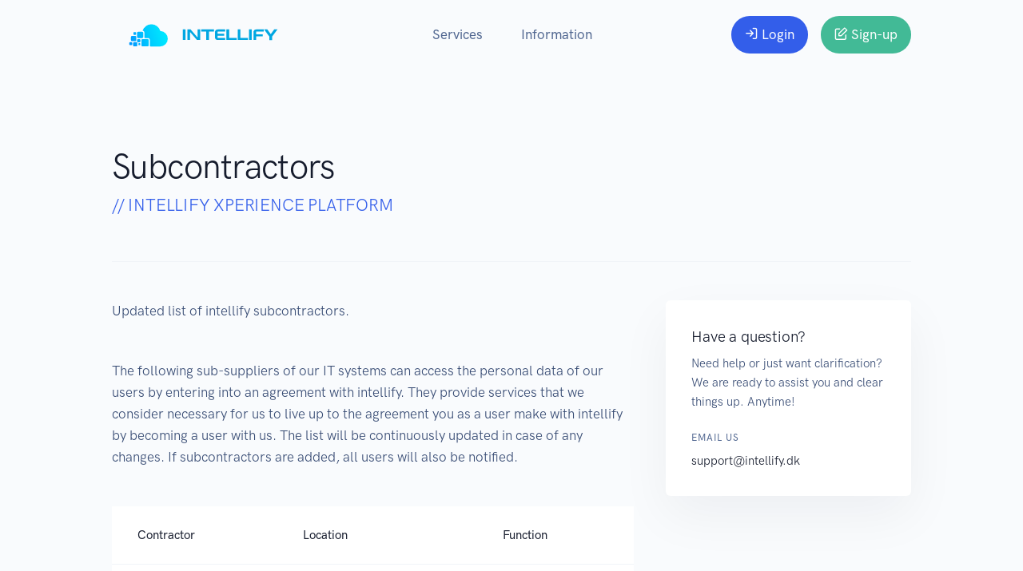

--- FILE ---
content_type: text/html
request_url: https://intellify.dk/tos-subcontractors.html
body_size: 5256
content:
<!doctype html>
<html lang="en">
  <head>
    <!-- Required meta tags -->
    <meta charset="utf-8">
    <meta name="viewport" content="width=device-width, initial-scale=1, shrink-to-fit=no">

    <!-- Libs CSS -->
    <link rel="stylesheet" href="./assets/fonts/Feather/feather.css">
    <link rel="stylesheet" href="./assets/libs/@fancyapps/fancybox/dist/jquery.fancybox.min.css">
    <link rel="stylesheet" href="./assets/libs/aos/dist/aos.css">
    <link rel="stylesheet" href="./assets/libs/choices.js/public/assets/styles/choices.min.css">
    <link rel="stylesheet" href="./assets/libs/flickity-fade/flickity-fade.css">
    <link rel="stylesheet" href="./assets/libs/flickity/dist/flickity.min.css">
    <link rel="stylesheet" href="./assets/libs/highlightjs/styles/vs2015.css">
    <link rel="stylesheet" href="./assets/libs/jarallax/dist/jarallax.css">
    <link rel="stylesheet" href="./assets/libs/quill/dist/quill.core.css" />

    <!-- Map -->
    <link href='https://api.mapbox.com/mapbox-gl-js/v0.53.0/mapbox-gl.css' rel='stylesheet' />

    <!-- Theme CSS -->
    <link rel="stylesheet" href="./assets/css/theme.min.css">

    <title>intellify Subcontractors</title>


    <link rel="icon" 
    type="image/png" 
    href="assets/img/intellify_cloud.png">
    
  </head>
  <body class="bg-light">

    <!-- MODALS
    ================================================== -->
    <!-- Example -->
    <div class="modal fade" id="modalExample" tabindex="-1" role="dialog" aria-labelledby="modalExampleTitle" aria-hidden="true">
      <div class="modal-dialog modal-dialog-centered" role="document">
        <div class="modal-content">
          <div class="modal-body">

            <!-- Close -->
            <button type="button" class="close" data-dismiss="modal" aria-label="Close">
              <span aria-hidden="true">×</span>
            </button>

            <!-- Image -->
            <div class="text-center">
              <img src="./assets/img/illustrations/illustration-1.png" alt="..." class="img-fluid mb-3" style="width: 200px;">
            </div>

            <!-- Heading -->
            <h2 class="font-weight-bold text-center mb-1" id="modalExampleTitle">
              Schedule a demo with us
            </h2>

            <!-- Text -->
            <p class="font-size-lg text-center text-muted mb-6 mb-md-8">
              We can help you solve company communication.
            </p>

            <!-- Form -->
            <form>
              <div class="row">
                <div class="col-12 col-md-6">

                  <!-- First name -->
                  <div class="form-label-group">
                    <input type="text" class="form-control form-control-flush" id="registrationFirstNameModal" placeholder="First name">
                    <label for="registrationFirstNameModal">First name</label>
                  </div>

                </div>
                <div class="col-12 col-md-6">

                  <!-- Last name -->
                  <div class="form-label-group">
                    <input type="text" class="form-control form-control-flush" id="registrationLastNameModal" placeholder="Last name">
                    <label for="registrationLastNameModal">Last name</label>
                  </div>

                </div>
              </div>
              <div class="row">
                <div class="col-12 col-md-6">

                  <!-- Email -->
                  <div class="form-label-group">
                    <input type="email" class="form-control form-control-flush" id="registrationEmailModal" placeholder="Email">
                    <label for="registrationEmailModal">Email</label>
                  </div>

                </div>
                <div class="col-12 col-md-6">

                  <!-- Password -->
                  <div class="form-label-group">
                    <input type="password" class="form-control form-control-flush" id="registrationPasswordModal" placeholder="Password">
                    <label for="registrationPasswordModal">Password</label>
                  </div>

                </div>
              </div>
              <div class="row">
                <div class="col-12">

                  <!-- Submit -->
                  <button class="btn btn-block btn-primary mt-3 lift">
                    Request a demo
                  </button>

                </div>
              </div>
            </form>

          </div>
        </div>
      </div>
    </div>

    <!-- Signup: Horizontal  -->
    <div class="modal fade" id="modalSignupHorizontal" tabindex="-1" role="dialog" aria-labelledby="modalSignupHorizontalTitle" aria-hidden="true">
      <div class="modal-dialog modal-lg modal-dialog-centered" role="document">
        <div class="modal-content">
          <div class="card card-row">
            <div class="row no-gutters">
              <div class="col-12 col-md-6 bg-cover card-img-left" style="background-image: url(./assets/img/photos/photo-8.jpg);">

                <!-- Image (placeholder) -->
                <img src="./assets/img/photos/photo-8.jpg" alt="..." class="img-fluid d-md-none invisible">

                <!-- Shape -->
                <div class="shape shape-right shape-fluid-y svg-shim text-white d-none d-md-block">
                  <svg viewBox="0 0 112 690" fill="none" xmlns="http://www.w3.org/2000/svg"><path d="M116 0H51v172C76 384 0 517 0 517v173h116V0z" fill="currentColor"/></svg>
                </div>

              </div>
              <div class="col-12 col-md-6">
                <div class="card-body">

                  <!-- Close -->
                  <button type="button" class="modal-close close" data-dismiss="modal" aria-label="Close">
                    <span aria-hidden="true">×</span>
                  </button>

                  <!-- Heading -->
                  <h2 class="mb-0 font-weight-bold text-center" id="modalSignupHorizontalTitle">
                    Sign Up
                  </h2>

                  <!-- Text -->
                  <p class="mb-6 text-center text-muted">
                    Simplify your workflow in minutes.
                  </p>

                  <!-- Form -->
                  <form class="mb-6">

                    <!-- Email -->
                    <div class="form-group">
                      <label class="sr-only" for="modalSignupHorizontalEmail">
                        Your email
                      </label>
                      <input type="email" class="form-control" id="modalSignupHorizontalEmail" placeholder="Your email">
                    </div>

                    <!-- Password -->
                    <div class="form-group mb-5">
                      <label class="sr-only" for="modalSignupHorizontalPassword">
                        Create a password
                      </label>
                      <input type="password" class="form-control" id="modalSignupHorizontalPassword" placeholder="Create a password">
                    </div>

                    <!-- Submit -->
                    <button class="btn btn-block btn-primary" type="submit">
                      Sign up
                    </button>

                  </form>

                  <!-- Text -->
                  <p class="mb-0 font-size-sm text-center text-muted">
                    Already have an account? <a href="./signin-illustration.html">Log in</a>.
                  </p>

                </div>
              </div>

            </div> <!-- / .row -->
          </div>
        </div>
      </div>
    </div>

    <!-- Signup: Vertical  -->
    <div class="modal fade" id="modalSignupVertical" tabindex="-1" role="dialog" aria-labelledby="modalSignupVerticalTitle" aria-hidden="true">
      <div class="modal-dialog modal-dialog-centered" role="document">
        <div class="modal-content">
          <div class="card">

            <!-- Close -->
            <button type="button" class="modal-close close text-white" data-dismiss="modal" aria-label="Close">
              <span aria-hidden="true">×</span>
            </button>

            <!-- Image -->
            <img src="./assets/img/photos/photo-7.jpg" alt="..." class="card-img-top">

            <!-- Shape -->
            <div class="position-relative">
              <div class="shape shape-bottom shape-fluid-x svg-shim text-white">
                <svg viewBox="0 0 2880 480" fill="none" xmlns="http://www.w3.org/2000/svg"><path fill-rule="evenodd" clip-rule="evenodd" d="M2160 0C1440 240 720 240 720 240H0v240h2880V0h-720z" fill="currentColor"/></svg>
              </div>
            </div>

            <!-- Body -->
            <div class="card-body">

              <!-- Heading -->
              <h2 class="mb-0 font-weight-bold text-center" id="modalSignupVerticalTitle">
                Sign Up
              </h2>

              <!-- Text -->
              <p class="mb-6 text-center text-muted">
                Simplify your workflow in minutes.
              </p>

              <!-- Form -->
              <form class="mb-6">

                <!-- Email -->
                <div class="form-group">
                  <label class="sr-only" for="modalSignupVerticalEmail">
                    Your email
                  </label>
                  <input type="email" class="form-control" id="modalSignupVerticalEmail" placeholder="Your email">
                </div>

                <!-- Password -->
                <div class="form-group mb-5">
                  <label class="sr-only" for="modalSignupVerticalPassword">
                    Create a password
                  </label>
                  <input type="password" class="form-control" id="modalSignupVerticalPassword" placeholder="Create a password">
                </div>

                <!-- Submit -->
                <button class="btn btn-block btn-primary" type="submit">
                  Sign up
                </button>

              </form>

              <!-- Text -->
              <p class="mb-0 font-size-sm text-center text-muted">
                Already have an account? <a href="./signin-illustration.html">Log in</a>.
              </p>

            </div>

          </div>
        </div>
      </div>
    </div>

    <!-- Signin: Horizontal  -->
    <div class="modal fade" id="modalSigninHorizontal" tabindex="-1" role="dialog" aria-labelledby="modalSigninHorizontalTitle" aria-hidden="true">
      <div class="modal-dialog modal-lg modal-dialog-centered" role="document">
        <div class="modal-content">
          <div class="card card-row">
            <div class="row no-gutters">
              <div class="col-12 col-md-6 bg-cover card-img-left" style="background-image: url(./assets/img/photos/photo-1.jpg);">

                <!-- Image (placeholder) -->
                <img src="./assets/img/photos/photo-1.jpg" alt="..." class="img-fluid d-md-none invisible">

                <!-- Shape -->
                <div class="shape shape-right shape-fluid-y svg-shim text-white d-none d-md-block">
                  <svg viewBox="0 0 112 690" fill="none" xmlns="http://www.w3.org/2000/svg"><path d="M116 0H51v172C76 384 0 517 0 517v173h116V0z" fill="currentColor"/></svg>
                </div>

              </div>
              <div class="col-12 col-md-6">
                <div class="card-body">

                  <!-- Close -->
                  <button type="button" class="modal-close close" data-dismiss="modal" aria-label="Close">
                    <span aria-hidden="true">×</span>
                  </button>

                  <!-- Heading -->
                  <h2 class="mb-0 font-weight-bold text-center" id="modalSigninHorizontalTitle">
                    Sign In
                  </h2>

                  <!-- Text -->
                  <p class="mb-6 text-center text-muted">
                    Simplify your workflow in minutes.
                  </p>

                  <!-- Form -->
                  <form class="mb-6">

                    <!-- Email -->
                    <div class="form-group">
                      <label class="sr-only" for="modalSigninHorizontalEmail">
                        Your email
                      </label>
                      <input type="email" class="form-control" id="modalSigninHorizontalEmail" placeholder="Your email">
                    </div>

                    <!-- Password -->
                    <div class="form-group mb-5">
                      <label class="sr-only" for="modalSigninHorizontalPassword">
                        Enter your password
                      </label>
                      <input type="password" class="form-control" id="modalSigninHorizontalPassword" placeholder="Enter your password">
                    </div>

                    <!-- Submit -->
                    <button class="btn btn-block btn-primary" type="submit">
                      Sign in
                    </button>

                  </form>

                  <!-- Text -->
                  <p class="mb-0 font-size-sm text-center text-muted">
                    Don't have an account yet? <a href="./signin-illustration.html">Sign up</a>.
                  </p>

                </div>
              </div>

            </div> <!-- / .row -->
          </div>
        </div>
      </div>
    </div>

    <!-- Signup: Vertical  -->
    <div class="modal fade" id="modalSigninVertical" tabindex="-1" role="dialog" aria-labelledby="modalSigninVerticalTitle" aria-hidden="true">
      <div class="modal-dialog modal-dialog-centered" role="document">
        <div class="modal-content">
          <div class="card">

            <!-- Close -->
            <button type="button" class="modal-close close text-white" data-dismiss="modal" aria-label="Close">
              <span aria-hidden="true">×</span>
            </button>

            <!-- Image -->
            <img src="./assets/img/photos/photo-21.jpg" alt="..." class="card-img-top">

            <!-- Shape -->
            <div class="position-relative">
              <div class="shape shape-bottom shape-fluid-x svg-shim text-white">
                <svg viewBox="0 0 2880 480" fill="none" xmlns="http://www.w3.org/2000/svg"><path fill-rule="evenodd" clip-rule="evenodd" d="M2160 0C1440 240 720 240 720 240H0v240h2880V0h-720z" fill="currentColor"/></svg>
              </div>
            </div>

            <!-- Body -->
            <div class="card-body">

              <!-- Heading -->
              <h2 class="mb-0 font-weight-bold text-center" id="modalSigninVerticalTitle">
                Sign In
              </h2>

              <!-- Text -->
              <p class="mb-6 text-center text-muted">
                Simplify your workflow in minutes.
              </p>

              <!-- Form -->
              <form class="mb-6">

                <!-- Email -->
                <div class="form-group">
                  <label class="sr-only" for="modalSigninVerticalEmail">
                    Your email
                  </label>
                  <input type="email" class="form-control" id="modalSigninVerticalEmail" placeholder="Your email">
                </div>

                <!-- Password -->
                <div class="form-group mb-5">
                  <label class="sr-only" for="modalSigninVerticalPassword">
                    Enter your password
                  </label>
                  <input type="password" class="form-control" id="modalSigninVerticalPassword" placeholder="Enter your password">
                </div>

                <!-- Submit -->
                <button class="btn btn-block btn-primary" type="submit">
                  Sign in
                </button>

              </form>

              <!-- Text -->
              <p class="mb-0 font-size-sm text-center text-muted">
                Don't have an account yet? <a href="./signin-illustration.html">Sign up</a>.
              </p>

            </div>

          </div>
        </div>
      </div>
    </div>

    <!-- Example -->
    <div class="modal fade" id="modalPayment" tabindex="-1" role="dialog" aria-labelledby="modalPaymentTitle" aria-hidden="true">
      <div class="modal-dialog modal-dialog-centered" role="document">
        <div class="modal-content">
          <div class="modal-body">

            <!-- Close -->
            <button type="button" class="close" data-dismiss="modal" aria-label="Close">
              <span aria-hidden="true">×</span>
            </button>

            <!-- Heading -->
            <h2 class="font-weight-bold text-center mb-1" id="modalPaymentTitle">
              Add Payment
            </h2>

            <!-- Text -->
            <p class="font-size-lg text-center text-muted mb-6 mb-md-8">
              Simplify your workflow in minutes.
            </p>

            <!-- Form -->
            <form>

              <!-- Name -->
              <div class="form-group">
                <label for="modalPaymentName">Name on card</label>
                <input class="form-control" id="modalPaymentName" type="text" placeholder="First Last">
              </div>

              <!-- Name -->
              <div class="form-group">
                <label for="modalPaymentNumbber">Card number</label>
                <input class="form-control" id="modalPaymentNumbber" type="number" placeholder="4242 4242 4242 4242">
              </div>

              <!-- Name -->
              <div class="form-group">
                <label for="modalPaymentDate">Exp. Date</label>
                <input class="form-control" id="modalPaymentDate" type="text" placeholder="03/2023">
              </div>

              <!-- Submit -->
              <button class="btn btn-block btn-primary mt-3 lift">
                Add Payment Method
              </button>

            </form>

          </div>
        </div>
      </div>
    </div>

    
<!-- NAVBAR
    ================================================== -->
    <nav class="navbar navbar-expand-lg navbar-light">
      <div class="container">

        <!-- Brand -->
        <a class="navbar-brand" href="./index.html">
          <img src="./assets/img/brand.svg" class="navbar-brand-img" alt="...">
        </a>

        <!-- Toggler -->
        <button class="navbar-toggler" type="button" data-toggle="collapse" data-target="#navbarCollapse" aria-controls="navbarCollapse" aria-expanded="false" aria-label="Toggle navigation">
          <span class="navbar-toggler-icon"></span>
        </button>

        <!-- Collapse -->
        <div class="collapse navbar-collapse" id="navbarCollapse">

          <!-- Toggler -->
          <button class="navbar-toggler" type="button" data-toggle="collapse" data-target="#navbarCollapse" aria-controls="navbarCollapse" aria-expanded="false" aria-label="Toggle navigation">
            <i class="fe fe-x"></i>
          </button>

          <!-- Navigation -->
          <ul class="navbar-nav ml-auto">
            <li class="nav-item dropdown">
              <a class="nav-link dropdown-toggle" id="navbarLandings" data-toggle="dropdown" href="#" aria-haspopup="true"
                aria-expanded="false">
                Services
              </a>
              <div class="dropdown-menu dropdown-menu-xl p-0" aria-labelledby="navbarLandings">
                <div class="row no-gutters">
                  <div class="col-12 col-lg-6">
                    <div class="dropdown-img-left"
                      style="background-image: url(./assets/img/screenshots/desktop/xp-report.png);">

                      <!-- Heading -->
                      <h4 class="font-weight-bold text-white mb-0">
                        intellify Xperience
                      </h4>

                      <!-- Text -->
                      <p class="font-size-sm text-white">
                        Try it right now!
                      </p>

                      <!-- Button -->
                      <a href="https://app.intellify.cloud/login/register" target="_blank"
                        class="btn btn-sm btn-white shadow-dark fonFt-size-sm">
                        Sign-up
                      </a>

                    </div>
                  </div>
                  <div class="col-12 col-lg-6">
                    <div class="dropdown-body">
                      <div class="row no-gutters">
                        <div class="col-6">

                          <!-- Heading -->
                          <h6 class="dropdown-header">
                            Enterprise
                          </h6>

                          <!-- List -->
                          <a class="dropdown-item mb-4" href="./enterprise.html">
                            Xperience
                          </a>


                          <!-- Heading -->
                          <h6 class="dropdown-header">
                            Small-Medium
                          </h6>

                          <!-- List -->
                          <a class="dropdown-item" href="./index.html">
                            Coming Soon
                          </a>
                      
                        </div>
                        <div class="col-6">

                          <!-- Heading -->
                          <h6 class="dropdown-header">
                            Azure
                          </h6>

                          <!-- List -->
                          <a class="dropdown-item" href="./cost-management.html">
                            Cost Management
                          </a>

                        </div>
                      </div> <!-- / .row -->
                    </div>
                  </div>
                </div> <!-- / .row -->
              </div>
            </li>

            <li class="nav-item dropdown">
              <a class="nav-link dropdown-toggle" id="navbarPages" data-toggle="dropdown" href="#" aria-haspopup="true"
                aria-expanded="false">
                Information
              </a>
              <div class="dropdown-menu dropdown-menu-lg" aria-labelledby="navbarPages">
                <div class="row no-gutters">
                  <div class="col-6">
                    <div class="row no-gutters">
                      <div class="col-12 col-lg-6">

                        <!-- Heading -->
                        <h6 class="dropdown-header">
                          Terms
                        </h6>

                        <!-- List -->
                        <a class="dropdown-item" href="./tos-overview.html">
                          Overview
                        </a>

                        <!-- List -->
                        <a class="dropdown-item" href="./tos.html">
                          Terms of service
                        </a>

                        <!-- List -->
                        <a class="dropdown-item mb-5" href="./tos-web.html">
                          intellify websites
                        </a>
                      </div>
                      <div class="col-12 col-lg-6">

                        <!-- Heading -->
                        <h6 class="dropdown-header">
                          Policies
                        </h6>

                        <!-- List -->
                        <a class="dropdown-item" href="./tos-privacy.html">
                          Privacy policy
                        </a>
                        <a class="dropdown-item mb-5" href="./tos-cookies.html">
                          Cookies
                        </a>
                      </div>
                    </div>
                  </div>
                  <div class="col-6">
                    <div class="row no-gutters">
                      <div class="col-12 col-lg-6">

                        <!-- Heading -->
                        <h6 class="dropdown-header">
                          GDPR
                        </h6>

                        <!-- List -->
                        <a class="dropdown-item" href="./tos-data-proc.html">
                          Data processing
                        </a>
                        <a class="dropdown-item" href="./tos-subcontractors.html">
                          Subcontractors
                        </a>
                      </div>
                      <div class="col-12 col-lg-6">

                        <!-- Heading -->
                        <h6 class="dropdown-header">
                          Security
                        </h6>

                        <!-- List -->
                        <a class="dropdown-item" href="./tos-secops.html">
                          Security
                        </a>
                        <a class="dropdown-item" href="./tos-ie.html">
                          Use of IE
                        </a>
                      </div>
                    </div>
                  </div>
                </div>
              </div> <!-- / .row -->
            </li>
          </ul>

          <!-- Button -->
          <a class="navbar-btn btn btn-primary btn-pill btn-sm lift pr-4 ml-auto" href="https://app.intellify.cloud/" target="_blank">
            <i class="fe fe-log-in"></i> Login
          </a>

          <!-- Button -->
          <a class="navbar-btn btn btn-success btn-pill btn-sm lift ml-4" href="https://app.intellify.cloud/login/register"
            target="_blank">
            <i class="fe fe-edit"></i> Sign-up
          </a>

        </div>

      </div>
    </nav>

    <!-- CONTENT
    ================================================== -->
    <section class="pt-8 pt-md-11 pb-8 pb-md-14">
      <div class="container">
        <div class="row align-items-center">
          <div class="col-12 col-md">

            <!-- Heading -->
            <h1 class="display-4 mb-2">
              Subcontractors
            </h1>
            <h3 class="text-primary">// INTELLIFY XPERIENCE PLATFORM</h3>

            <!-- Text 
            <p class="font-size-lg text-gray-700 mb-md-0">
              Updated 2/17/2020
            </p> -->

          </div>
          <div class="col-auto">
            
            <!-- Buttons
            <a href="#!" class="btn btn-primary-soft">
              Print
            </a>  -->

          </div>
        </div> <!-- / .row -->
        <div class="row">
          <div class="col-12">
            
            <!-- Divider -->
            <hr class="my-6 my-md-8">

          </div>
        </div> <!-- / .row -->
        <div class="row">
          <div class="col-12 col-md-8">

            <!-- Text -->
            <p class="text-gray-800 mb-6 mb-md-8">
              Updated list of intellify subcontractors. 
            </p>
          
            <!-- Text -->
            <p class="text-gray-800 mb-6 mb-md-8">
              The following sub-suppliers of our IT systems can access the personal data of our users by entering into an agreement with intellify. They provide services that we consider necessary for us to live up to the agreement you as a user make with intellify by becoming a user with us.
              The list will be continuously updated in case of any changes. If subcontractors are added, all users will also be notified.
            </p>

            <table class="table font-size-sm">
              <thead>
                <tr>
                  <th scope="col">Contractor</th>
                  <th scope="col">Location</th>
                  <th scope="col">Function</th>
                </tr>
              </thead>
              <tbody>
                <tr>
                  <th scope="row">Auth0</th>
                  <td>Germany / Ireland</td>
                  <td>Authentication</td>
                </tr>
                <tr>
                  <th scope="row">Sendinblue</th>
                  <td>Belgium / Ireland</td>
                  <td>Email service</td>
                </tr>
                <tr>
                  <th scope="row">Microsoft Azure</th>
                  <td>Netherlands / Ireland</td>
                  <td>Hosting</td>
                </tr>
              </tbody>
            </table>
        
          <div class="">

        </div>
      </div>
    <div class="col-12 col-md-4">
            
            <!-- Card -->
            <div class="card shadow-light-lg">
              <div class="card-body">
                
                <!-- Heading -->
                <h4>
                  Have a question?
                </h4>

                <!-- Text -->
                <p class="font-size-sm text-gray-800 mb-5">
                  Need help or just want clarification? We are ready to assist you and clear things up. Anytime!
                </p>

                <!-- Heading -->
                <h6 class="font-weight-bold text-uppercase text-gray-700 mb-2">
                  Email us
                </h6>

                <!-- Text -->
                <p class="font-size-sm mb-0">
                  <a href="mailto:support@intellify.dk" class="text-reset">support@intellify.dk</a>
                </p>

              </div>
            </div>

          </div>
        </div> <!-- / .row -->
      </div> <!-- / .container -->
    </section>

    <!-- SHAPE
    ================================================== -->
    <div class="position-relative">
      <div class="shape shape-bottom shape-fluid-x svg-shim text-dark">
        <svg viewBox="0 0 2880 48" fill="none" xmlns="http://www.w3.org/2000/svg"><path d="M0 48h2880V0h-720C1442.5 52 720 0 720 0H0v48z" fill="currentColor"/></svg>
      </div>
    </div>

    <!-- FOOTER
    ================================================== -->
    <footer class="py-8 py-md-11 bg-dark">
      <div class="container">
        <div class="row">
          <div class="col-12 col-md-4 col-lg-3">
        
            <!-- Brand -->
            <img src="./assets/img/brand.svg" alt="..." class="footer-brand img-fluid mb-2">

            <!-- Text -->
            <p class="text-gray-700 mb-2">
              <small>// Digital solutions for tomorrow</small> 
            </p>

            <!-- Social -->
            <ul class="list-unstyled list-inline list-social mb-6 mb-md-0">
              <li class="list-inline-item list-social-item mr-3">
                <a href="#!" class="text-decoration-none">
                  <img src="./assets/img/icons/social/facebook.svg" class="list-social-icon" alt="...">
                </a>
              </li>
              <li class="list-inline-item list-social-item mr-3">
                <a href="https://twitter.com/intellifycloud" class="text-decoration-none">
                  <img src="./assets/img/icons/social/twitter.svg" class="list-social-icon" alt="...">
                </a>
              </li>
              <li class="list-inline-item list-social-item">
                <a href="https://www.linkedin.com/company/intellify/" class="text-decoration-none">
                  <img src="./assets/img/icons/social/linkedin.svg" class="list-social-icon" alt="...">
                </a>
              </li>
            </ul>
          </div>
          <div class="col-6 col-md-4 col-lg-2">
        
            <!-- Heading -->
            <h6 class="font-weight-bold text-uppercase text-gray-700">
              Products
            </h6>

            <!-- List -->
            <ul class="list-unstyled text-muted mb-6 mb-md-8 mb-lg-0">
              <li class="mb-3">
                <a href="#!" class="text-reset">
                  Xperience
                </a>
              </li>
            </ul>

          </div>
          <div class="col-6 col-md-4 col-lg-2">
              
            <!-- Heading -->
            <h6 class="font-weight-bold text-uppercase text-gray-700">
              Security
            </h6>

            <!-- List -->
            <ul class="list-unstyled text-muted mb-0">
              <li class="mb-3">
                <a href="tos-overview.html" class="text-reset">
                  Overview
                </a>
              </li>
              <li class="mb-3">
                <a href="tos-cookies.html" class="text-reset">
                  Cookies
                </a>
              </li>
              <li class="mb-3">
                <a href="tos-secops.html" class="text-reset">
                  Operations
                </a>
              </li>
              <li class="mb-3">
                <a href="tos-subcontractors.html" class="text-reset">
                  Subcontractors
                </a>
              </li>
              <li class="mb-3">
                <a href="tos.html" class="text-reset">
                  Terms of service
                </a>
              </li>
              <li class="mb-3">
                <a href="tos-privacy.html" class="text-reset">
                  Privacy policy
                </a>
              </li>
              <li class="mb-3">
                <a href="tos-web.html" class="text-reset">
                  intellify Websites
                </a>
              </li>
              <li>
                <a href="tos-data-proc.html" class="text-reset">
                  Data processing agreement
                </a>
              </li>
            </ul>

          </div>
          <div class="col-6 col-md-4 col-lg-2">
        
       

          </div>
        </div> <!-- / .row -->
        <div><p class="text-gray-600 mb-2">
          <small>© Copyright 2021 intellify</small>
        </p></div>
      </div> <!-- / .container -->
    </footer>

    <!-- JAVASCRIPT
    ================================================== -->
    <!-- Libs JS -->
    <script src="./assets/libs/jquery/dist/jquery.min.js"></script>
    <script src="./assets/libs/bootstrap/dist/js/bootstrap.bundle.min.js"></script>
    <script src="./assets/libs/@fancyapps/fancybox/dist/jquery.fancybox.min.js"></script>
    <script src="./assets/libs/aos/dist/aos.js"></script>
    <script src="./assets/libs/choices.js/public/assets/scripts/choices.min.js"></script>
    <script src="./assets/libs/countup.js/dist/countUp.min.js"></script>
    <script src="./assets/libs/dropzone/dist/min/dropzone.min.js"></script>
    <script src="./assets/libs/flickity/dist/flickity.pkgd.min.js"></script>
    <script src="./assets/libs/flickity-fade/flickity-fade.js"></script>
    <script src="./assets/libs/highlightjs/highlight.pack.min.js"></script>
    <script src="./assets/libs/imagesloaded/imagesloaded.pkgd.min.js"></script>
    <script src="./assets/libs/isotope-layout/dist/isotope.pkgd.min.js"></script>
    <script src="./assets/libs/jarallax/dist/jarallax.min.js"></script>
    <script src="./assets/libs/jarallax/dist/jarallax-video.min.js"></script>
    <script src="./assets/libs/jarallax/dist/jarallax-element.min.js"></script>
    <script src="./assets/libs/quill/dist/quill.min.js"></script>
    <script src="./assets/libs/smooth-scroll/dist/smooth-scroll.min.js"></script>
    <script src="./assets/libs/typed.js/lib/typed.min.js"></script>

    <!-- Map -->
    <script src='https://api.mapbox.com/mapbox-gl-js/v0.53.0/mapbox-gl.js'></script>

    <!-- Theme JS -->
    <script src="./assets/js/theme.min.js"></script>

      
  </body>
</html>

--- FILE ---
content_type: text/javascript
request_url: https://intellify.dk/assets/js/theme.min.js
body_size: 2210
content:
"use strict";!function(){var e=document.querySelectorAll(".svg-shim > svg");/MSIE \d|Trident.*rv:/.test(navigator.userAgent)&&[].forEach.call(e,function(e){!function(e){var t=window.getComputedStyle(e,null).getPropertyValue("color"),o=(new XMLSerializer).serializeToString(e);o="data:image/svg+xml,"+(o=(o=(o=(o=(o=(o=o.replace(/currentColor/g,t)).replace(/\s\s+/g," ")).replace(/</g,"%3C")).replace(/>/g,"%3E")).replace(/#/g,"%23")).replace(/"/g,"'"));var n=document.createElement("img");n.src=o,n.alt="...";var a=e.parentNode;a.appendChild(n),a.removeChild(e)}(e)})}(),"undefined"!=typeof AOS&&AOS.init({duration:700,easing:"ease-out-quad",once:!0,startEvent:"load"}),function(){var e=document.querySelectorAll("[data-choices]");"undefined"!=typeof Choices&&e&&[].forEach.call(e,function(e){!function(e){var t=e.dataset.choices?JSON.parse(e.dataset.choices):{},o={searchEnabled:!1,classNames:{containerInner:e.className,list:"none",listSingle:"none",listDropdown:"dropdown-menu",itemChoice:"dropdown-item",activeState:"show",selectedState:"active"}},n=Object.assign(o,t);new Choices(e,n)}(e)})}(),function(){var e=document.querySelectorAll('[data-toggle="countup"]');function o(e){var t=e.dataset.from?+e.dataset.from:null,o=e.dataset.to?+e.dataset.to:null,n=e.dataset.decimals?+e.dataset.decimals:null,a=e.dataset.duration?+e.dataset.duration:null,i=e.dataset.options?JSON.parse(e.dataset.options):null,l=new CountUp(e,t,o,n,a,i);l.error?console.error(l.error):(l.start(),e.classList.add("counted"))}"undefined"!=typeof CountUp&&e&&[].forEach.call(e,function(e){"countup:in"!==e.getAttribute("data-aos-id")&&o(e)}),document.addEventListener("aos:in:countup:in",function(e){if(e.detail instanceof Element)o(e.detail);else{var t=document.querySelectorAll('.aos-animate[data-aos-id="countup:in"]:not(.counted)');[].forEach.call(t,function(e){o(e)})}})}(),function(){var e=document.querySelectorAll(".navbar-nav .dropdown, .navbar-nav .dropright"),n=["mouseenter"],a=["mouseleave","click"];[].forEach.call(e,function(t){var o=t.querySelector(".dropdown-menu");n.forEach(function(e){t.addEventListener(e,function(){!function(e){window.innerWidth<992||(e.classList.add("showing"),setTimeout(function(){e.classList.remove("showing"),e.classList.add("show")},1))}(o)})}),a.forEach(function(e){t.addEventListener(e,function(e){!function(e,t){setTimeout(function(){window.innerWidth<992||t.classList.contains("show")&&("click"===e.type&&e.target.closest(".dropdown-menu form")||(t.classList.add("showing"),t.classList.remove("show"),setTimeout(function(){t.classList.remove("showing")},200)))},2)}(e,o)})})})}(),function(){var e=document.querySelectorAll("[data-dropzone]");"undefined"!=typeof Dropzone&&e&&(Dropzone.autoDiscover=!1,Dropzone.thumbnailWidth=null,Dropzone.thumbnailHeight=null,[].forEach.call(e,function(e){!function(e){var t=void 0,o=e.dataset.dropzone?JSON.parse(e.dataset.dropzone):{},n={previewsContainer:e.querySelector(".dz-preview"),previewTemplate:e.querySelector(".dz-preview").innerHTML,init:function(){this.on("addedfile",function(e){1==o.maxFiles&&t&&this.removeFile(t),t=e})}},a=Object.assign(n,o);e.querySelector(".dz-preview").innerHTML="",new Dropzone(e,a)}(e)}))}(),jQuery().fancybox&&($.fancybox.defaults.image.preload=!1,$.fancybox.defaults.toolbar=!1,$.fancybox.defaults.clickContent=!1),function(){var e=document.querySelectorAll(".highlight");"undefined"!=typeof hljs&&e&&[].forEach.call(e,function(e){!function(e){hljs.highlightBlock(e)}(e)})}(),function(){var e=$("[data-isotope]");$("[data-filter]").on("click",function(){var e=$(this),t=e.data("filter"),o=e.data("target");$(o).isotope({filter:t})}),e.imagesLoaded().progress(function(){e.isotope("layout")})}(),function(){var e=document.querySelectorAll('[data-toggle="map"]');"undefined"!=typeof mapboxgl&&e&&[].forEach.call(e,function(e){!function(e){var t=e.dataset.options;t=t?JSON.parse(t):{};var o={container:e,style:"mapbox://styles/mapbox/light-v9",scrollZoom:!1,interactive:!1},n=Object.assign(o,t);mapboxgl.accessToken="pk.eyJ1IjoiZ29vZHRoZW1lcyIsImEiOiJjanU5eHR4N2cybDU5NGVwOHZwNGprb3E0In0.msdw9q16dh8v4azJXUdiXg",new mapboxgl.Map(n)}(e)})}(),function(){var e=document.querySelectorAll(".modal");function t(){var e=window.innerWidth-document.documentElement.clientWidth;document.documentElement.style.overflow="hidden",document.body.style.paddingRight=e+"px"}$(e).on({"show.bs.modal":function(){t()},"hidden.bs.modal":function(){document.documentElement.style.overflow="",document.body.style.paddingRight=""}})}(),function(){var e=document.querySelectorAll(".navbar-togglable"),t=document.querySelectorAll(".navbar-collapse"),o=["load","scroll"],n=!1;function a(e){var t=window.pageYOffset;t&&!n&&function(e){e.classList.remove("navbar-dark"),e.classList.add("navbar-light"),e.classList.add("bg-white"),n=!0}(e),t||function(e){e.classList.remove("navbar-light"),e.classList.remove("bg-white"),e.classList.add("navbar-dark"),n=!1}(e)}function i(){var e=window.innerWidth-document.documentElement.clientWidth;document.documentElement.style.overflow="hidden",document.body.style.paddingRight=e+"px"}[].forEach.call(e,function(t){o.forEach(function(e){window.addEventListener(e,function(){a(t)})})}),[].forEach.call(t,function(e){$(e).on({"show.bs.collapse":function(){i()},"hidden.bs.collapse":function(){document.documentElement.style.overflow="",document.body.style.paddingRight=""}})})}(),function(){var e=document.querySelectorAll('[data-toggle="popover"]');e&&$(e).popover({template:'<div class="popover" role="tooltip"><div class="arrow"></div><h6 class="popover-header text-uppercase"></h6><div class="popover-body"></div></div>'})}(),function(){var e=document.querySelector('[data-toggle="price"]');"undefined"!=typeof CountUp&&e&&e.addEventListener("change",function(e){!function(e){var t=e.target,c=t.checked,o=t.dataset.target,n=document.querySelectorAll(o);[].forEach.call(n,function(e){var t=e.dataset.annual,o=e.dataset.monthly,n=e.dataset.decimals?e.dataset.decimals:null,a=e.dataset.duration?e.dataset.duration:1,i=e.dataset.options?JSON.parse(e.dataset.options):null,l=c?new CountUp(e,t,o,n,a,i):new CountUp(e,o,t,n,a,i);l.error?console.error(l.error):l.start()})}(e)})}(),function(){var e=document.querySelectorAll("[data-quill]");"undefined"!=typeof Quill&&e&&[].forEach.call(e,function(e){!function(e){var t=e.dataset.quill?JSON.parse(e.dataset.quill):{},o=Object.assign({modules:{toolbar:[["bold","italic"],["link","blockquote","code","image"],[{list:"ordered"},{list:"bullet"}]]},theme:"snow"},t);new Quill(e,o)}(e)})}(),function(){var e='[data-toggle="smooth-scroll"]';"undefined"!=typeof SmoothScroll&&new SmoothScroll(e,{header:".navbar.fixed-top",offset:function(e,t){return t.dataset.offset?t.dataset.offset:24}})}(),function(){var e=document.querySelectorAll('[data-toggle="tooltip"]');e&&$(e).tooltip()}(),function(){var e=document.querySelectorAll('[data-toggle="typed"]');"undefined"!=typeof Typed&&e&&[].forEach.call(e,function(e){!function(e){var t=e.dataset.options;t=t?JSON.parse(t):{};var o=Object.assign({typeSpeed:40,backSpeed:40,backDelay:1e3,loop:!0},t);new Typed(e,o)}(e)})}();

--- FILE ---
content_type: image/svg+xml
request_url: https://intellify.dk/assets/img/brand.svg
body_size: 5136
content:
<svg xmlns="http://www.w3.org/2000/svg" xmlns:xlink="http://www.w3.org/1999/xlink" width="1920" height="325.12" viewBox="0 0 1920 325.12"><defs><style>.cls-1,.cls-2,.cls-3,.cls-4,.cls-5,.cls-6,.cls-7,.cls-8,.cls-9{fill-rule:evenodd;}.cls-1{fill:url(#linear-gradient);}.cls-2{fill:url(#linear-gradient-2);}.cls-3{fill:url(#linear-gradient-3);}.cls-4{fill:url(#linear-gradient-4);}.cls-5{fill:url(#linear-gradient-5);}.cls-6{fill:url(#linear-gradient-6);}.cls-7{fill:url(#linear-gradient-7);}.cls-8{fill:url(#linear-gradient-8);}.cls-9{fill:url(#linear-gradient-9);}.cls-10,.cls-11{fill:#00a7e2;}.cls-11{opacity:0;}</style><linearGradient id="linear-gradient" x1="0.26" y1="684.97" x2="0.96" y2="684.97" gradientTransform="matrix(-529.44, 175.55, 175.55, 529.44, -119578.1, -362596.69)" gradientUnits="userSpaceOnUse"><stop offset="0" stop-color="#00e6ff"/><stop offset="0.42" stop-color="#0cf"/><stop offset="1" stop-color="#0091ff"/></linearGradient><linearGradient id="linear-gradient-2" x1="0.25" y1="684.98" x2="0.96" y2="684.98" gradientTransform="matrix(-529.45, 175.55, 175.55, 529.45, -119589.67, -362623.41)" xlink:href="#linear-gradient"/><linearGradient id="linear-gradient-3" x1="0.26" y1="684.91" x2="0.96" y2="684.91" gradientTransform="matrix(-529.44, 175.55, 175.55, 529.44, -119543.45, -362492.17)" xlink:href="#linear-gradient"/><linearGradient id="linear-gradient-4" x1="0.26" y1="684.92" x2="0.96" y2="684.92" gradientTransform="matrix(-529.43, 175.55, 175.55, 529.43, -119548.03, -362505.78)" xlink:href="#linear-gradient"/><linearGradient id="linear-gradient-5" x1="0.25" y1="684.94" x2="0.96" y2="684.94" gradientTransform="matrix(-529.43, 175.55, 175.55, 529.43, -119561.48, -362539.16)" xlink:href="#linear-gradient"/><linearGradient id="linear-gradient-6" x1="0.25" y1="685" x2="0.96" y2="685" gradientTransform="matrix(-529.43, 175.55, 175.55, 529.43, -119603.15, -362657.03)" xlink:href="#linear-gradient"/><linearGradient id="linear-gradient-7" x1="0.26" y1="684.91" x2="0.96" y2="684.91" gradientTransform="matrix(-529.43, 175.55, 175.55, 529.43, -119543.24, -362491.58)" xlink:href="#linear-gradient"/><linearGradient id="linear-gradient-8" x1="0.26" y1="684.95" x2="0.96" y2="684.95" gradientTransform="matrix(-752.36, 249.47, 249.47, 752.36, -169996, -515303.44)" xlink:href="#linear-gradient"/><linearGradient id="linear-gradient-9" x1="0.26" y1="684.94" x2="0.96" y2="684.94" gradientTransform="matrix(-524.52, 173.92, 173.92, 524.52, -118441.94, -359171.2)" xlink:href="#linear-gradient"/></defs><g id="Layer_2" data-name="Layer 2"><g id="Layer_1-2" data-name="Layer 1"><path class="cls-1" d="M257.61,212.15a11.78,11.78,0,0,1-11.78,11.78H213.42a11.78,11.78,0,0,1-11.78-11.78v-32.4A11.78,11.78,0,0,1,213.42,168h32.41a11.78,11.78,0,0,1,11.78,11.78v32.4Z"/><path class="cls-2" d="M332,179.26A11.79,11.79,0,0,1,320.23,191H277.52a11.78,11.78,0,0,1-11.78-11.78V136.54a11.77,11.77,0,0,1,11.78-11.78h42.71A11.78,11.78,0,0,1,332,136.54Z"/><path class="cls-3" d="M389.18,267.14a11.77,11.77,0,0,1-11.78,11.78H323.89a11.78,11.78,0,0,1-11.79-11.78V213.62a11.79,11.79,0,0,1,11.79-11.78H377.4a11.78,11.78,0,0,1,11.78,11.78Z"/><path class="cls-4" d="M224.39,244.68a10.1,10.1,0,0,1,10.1-10.1h24a10.1,10.1,0,0,1,10.1,10.1v24a10.1,10.1,0,0,1-10.1,10.1h-24a10.1,10.1,0,0,1-10.1-10.1Z"/><path class="cls-5" d="M301.15,226.24a9.43,9.43,0,0,1-9.42,9.43H276.54a9.43,9.43,0,0,1-9.43-9.43V211.06a9.43,9.43,0,0,1,9.43-9.43h15.19a9.43,9.43,0,0,1,9.42,9.43Z"/><path class="cls-6" d="M256.09,149.07a7.94,7.94,0,0,1-7.93,7.94H235.38a7.94,7.94,0,0,1-7.93-7.94V136.3a7.93,7.93,0,0,1,7.93-7.93h12.78a7.93,7.93,0,0,1,7.93,7.93v12.77Z"/><path class="cls-7" d="M300.85,259.84a5.74,5.74,0,0,1-5.75,5.75h-9.28a5.74,5.74,0,0,1-5.75-5.75v-9.27a5.75,5.75,0,0,1,5.75-5.76h9.28a5.75,5.75,0,0,1,5.75,5.76Z"/><path class="cls-8" d="M214.77,256.78a8.57,8.57,0,0,1-8.57,8.57H192.4a8.56,8.56,0,0,1-8.56-8.57V243a8.56,8.56,0,0,1,8.56-8.56h13.8a8.57,8.57,0,0,1,8.57,8.56Z"/><path class="cls-9" d="M324.71,113.38c10,0,18.57,8.1,18.57,18.1v51.13a8.35,8.35,0,0,0,8.35,8.35h30.84a18.1,18.1,0,0,1,18.1,18.09v62.26a8.36,8.36,0,0,0,8.38,8.35h99.7a81.62,81.62,0,0,0,3.16-163.19,97.74,97.74,0,0,0-187.1-3.09Z"/><path class="cls-10" d="M778,99.51V211.58H749.6V99.51Z"/><path class="cls-10" d="M934,99.51V211.58H899.61l-73.9-85.4v85.4H797.28V99.51h34.36l73.93,85.43V99.51Z"/><path class="cls-10" d="M1079.9,121.13h-54.15v90.45H997.34V121.13H943.2V99.51h136.7Z"/><path class="cls-10" d="M1117.55,126.65v18.51h68.8v21.62h-68.8v20.13a2.77,2.77,0,0,0,2.76,2.76h77.1v21.92h-75.14c-22.73,0-33.15-10.42-33.15-33.16V132.66c0-22.73,10.42-33.15,33.15-33.15h75.14v21.62h-74.34A5.52,5.52,0,0,0,1117.55,126.65Z"/><path class="cls-10" d="M1319.33,189.67v21.91H1211V99.51h28.43v90.16Z"/><path class="cls-10" d="M1438.53,189.67v21.91H1330.24V99.51h28.43v90.16Z"/><path class="cls-10" d="M1477.84,99.51V211.58h-28.41V99.51Z"/><path class="cls-10" d="M1524.74,123.89v26.79h68.81V172.3h-68.81v39.29h-28.43V132.66c0-22.73,10.42-33.15,33.15-33.15h75.14v21.62h-77.09A2.77,2.77,0,0,0,1524.74,123.89Z"/><path class="cls-10" d="M1693.24,175.62v36h-28.41v-36L1608,99.51h34.44L1679,149.74l36.6-50.23h34.44Z"/><rect class="cls-11" width="1920" height="325.12"/></g></g></svg>

--- FILE ---
content_type: text/javascript
request_url: https://intellify.dk/assets/libs/jarallax/dist/jarallax-video.min.js
body_size: 5407
content:
/*!
 * Name    : Video Background Extension for Jarallax
 * Version : 1.0.1
 * Author  : nK <https://nkdev.info>
 * GitHub  : https://github.com/nk-o/jarallax
 */!function(o){var i={};function n(e){if(i[e])return i[e].exports;var t=i[e]={i:e,l:!1,exports:{}};return o[e].call(t.exports,t,t.exports,n),t.l=!0,t.exports}n.m=o,n.c=i,n.d=function(e,t,o){n.o(e,t)||Object.defineProperty(e,t,{enumerable:!0,get:o})},n.r=function(e){"undefined"!=typeof Symbol&&Symbol.toStringTag&&Object.defineProperty(e,Symbol.toStringTag,{value:"Module"}),Object.defineProperty(e,"__esModule",{value:!0})},n.t=function(t,e){if(1&e&&(t=n(t)),8&e)return t;if(4&e&&"object"==typeof t&&t&&t.__esModule)return t;var o=Object.create(null);if(n.r(o),Object.defineProperty(o,"default",{enumerable:!0,value:t}),2&e&&"string"!=typeof t)for(var i in t)n.d(o,i,function(e){return t[e]}.bind(null,i));return o},n.n=function(e){var t=e&&e.__esModule?function(){return e.default}:function(){return e};return n.d(t,"a",t),t},n.o=function(e,t){return Object.prototype.hasOwnProperty.call(e,t)},n.p="",n(n.s=6)}([,,function(e,t){e.exports=function(e){"complete"===document.readyState||"interactive"===document.readyState?e.call():document.attachEvent?document.attachEvent("onreadystatechange",function(){"interactive"===document.readyState&&e.call()}):document.addEventListener&&document.addEventListener("DOMContentLoaded",e)}},function(o,e,t){(function(e){var t="undefined"!=typeof window?window:void 0!==e?e:"undefined"!=typeof self?self:{};o.exports=t}).call(this,t(4))},function(e,t){function o(e){return(o="function"==typeof Symbol&&"symbol"==typeof Symbol.iterator?function(e){return typeof e}:function(e){return e&&"function"==typeof Symbol&&e.constructor===Symbol&&e!==Symbol.prototype?"symbol":typeof e})(e)}var i=function(){return this}();try{i=i||new Function("return this")()}catch(e){"object"===("undefined"==typeof window?"undefined":o(window))&&(i=window)}e.exports=i},,function(e,t,o){e.exports=o(7)},function(e,t,o){"use strict";o.r(t);var i=o(8),n=o(3),a=o.n(n),r=o(2),l=o.n(r),p=o(9);a.a.VideoWorker=a.a.VideoWorker||i.default,Object(p.default)(),l()(function(){void 0!==a.a.jarallax&&a.a.jarallax(document.querySelectorAll("[data-jarallax-video]"))})},function(e,t,o){"use strict";o.r(t),o.d(t,"default",function(){return v});var i=o(3),s=o.n(i);function n(e){return(n="function"==typeof Symbol&&"symbol"==typeof Symbol.iterator?function(e){return typeof e}:function(e){return e&&"function"==typeof Symbol&&e.constructor===Symbol&&e!==Symbol.prototype?"symbol":typeof e})(e)}function a(e,t){for(var o=0;o<t.length;o++){var i=t[o];i.enumerable=i.enumerable||!1,i.configurable=!0,"value"in i&&(i.writable=!0),Object.defineProperty(e,i.key,i)}}function r(){this.doneCallbacks=[],this.failCallbacks=[]}r.prototype={execute:function(e,t){var o=e.length;for(t=Array.prototype.slice.call(t);o;)e[--o].apply(null,t)},resolve:function(){for(var e=arguments.length,t=new Array(e),o=0;o<e;o++)t[o]=arguments[o];this.execute(this.doneCallbacks,t)},reject:function(){for(var e=arguments.length,t=new Array(e),o=0;o<e;o++)t[o]=arguments[o];this.execute(this.failCallbacks,t)},done:function(e){this.doneCallbacks.push(e)},fail:function(e){this.failCallbacks.push(e)}};var l=0,p=0,u=0,d=0,c=0,y=new r,m=new r,v=function(){function i(e,t){!function(e,t){if(!(e instanceof t))throw new TypeError("Cannot call a class as a function")}(this,i);var o=this;o.url=e,o.options_default={autoplay:!1,loop:!1,mute:!1,volume:100,showContols:!0,startTime:0,endTime:0},o.options=o.extend({},o.options_default,t),o.videoID=o.parseURL(e),o.videoID&&(o.ID=l,l+=1,o.loadAPI(),o.init())}var e,t,o;return e=i,(t=[{key:"extend",value:function(){for(var e=arguments.length,o=new Array(e),t=0;t<e;t++)o[t]=arguments[t];var i=o[0]||{};return Object.keys(o).forEach(function(t){o[t]&&Object.keys(o[t]).forEach(function(e){i[e]=o[t][e]})}),i}},{key:"parseURL",value:function(e){var t,o,i,n,a,r=!(!(t=e.match(/.*(?:youtu.be\/|v\/|u\/\w\/|embed\/|watch\?v=)([^#\&\?]*).*/))||11!==t[1].length)&&t[1],l=!(!(o=e.match(/https?:\/\/(?:www\.|player\.)?vimeo.com\/(?:channels\/(?:\w+\/)?|groups\/([^\/]*)\/videos\/|album\/(\d+)\/video\/|video\/|)(\d+)(?:$|\/|\?)/))||!o[3])&&o[3],p=(i=e.split(/,(?=mp4\:|webm\:|ogv\:|ogg\:)/),n={},a=0,i.forEach(function(e){var t=e.match(/^(mp4|webm|ogv|ogg)\:(.*)/);t&&t[1]&&t[2]&&(n["ogv"===t[1]?"ogg":t[1]]=t[2],a=1)}),!!a&&n);return r?(this.type="youtube",r):l?(this.type="vimeo",l):!!p&&(this.type="local",p)}},{key:"isValid",value:function(){return!!this.videoID}},{key:"on",value:function(e,t){this.userEventsList=this.userEventsList||[],(this.userEventsList[e]||(this.userEventsList[e]=[])).push(t)}},{key:"off",value:function(o,i){var n=this;this.userEventsList&&this.userEventsList[o]&&(i?this.userEventsList[o].forEach(function(e,t){e===i&&(n.userEventsList[o][t]=!1)}):delete this.userEventsList[o])}},{key:"fire",value:function(e){for(var t=this,o=arguments.length,i=new Array(1<o?o-1:0),n=1;n<o;n++)i[n-1]=arguments[n];this.userEventsList&&void 0!==this.userEventsList[e]&&this.userEventsList[e].forEach(function(e){e&&e.apply(t,i)})}},{key:"play",value:function(e){var t=this;t.player&&("youtube"===t.type&&t.player.playVideo&&(void 0!==e&&t.player.seekTo(e||0),s.a.YT.PlayerState.PLAYING!==t.player.getPlayerState()&&t.player.playVideo()),"vimeo"===t.type&&(void 0!==e&&t.player.setCurrentTime(e),t.player.getPaused().then(function(e){e&&t.player.play()})),"local"===t.type&&(void 0!==e&&(t.player.currentTime=e),t.player.paused&&t.player.play()))}},{key:"pause",value:function(){var t=this;t.player&&("youtube"===t.type&&t.player.pauseVideo&&s.a.YT.PlayerState.PLAYING===t.player.getPlayerState()&&t.player.pauseVideo(),"vimeo"===t.type&&t.player.getPaused().then(function(e){e||t.player.pause()}),"local"===t.type&&(t.player.paused||t.player.pause()))}},{key:"mute",value:function(){var e=this;e.player&&("youtube"===e.type&&e.player.mute&&e.player.mute(),"vimeo"===e.type&&e.player.setVolume&&e.player.setVolume(0),"local"===e.type&&(e.$video.muted=!0))}},{key:"unmute",value:function(){var e=this;e.player&&("youtube"===e.type&&e.player.mute&&e.player.unMute(),"vimeo"===e.type&&e.player.setVolume&&e.player.setVolume(e.options.volume),"local"===e.type&&(e.$video.muted=!1))}},{key:"setVolume",value:function(e){var t=0<arguments.length&&void 0!==e&&e,o=this;o.player&&t&&("youtube"===o.type&&o.player.setVolume&&o.player.setVolume(t),"vimeo"===o.type&&o.player.setVolume&&o.player.setVolume(t),"local"===o.type&&(o.$video.volume=t/100))}},{key:"getVolume",value:function(t){var e=this;e.player?("youtube"===e.type&&e.player.getVolume&&t(e.player.getVolume()),"vimeo"===e.type&&e.player.getVolume&&e.player.getVolume().then(function(e){t(e)}),"local"===e.type&&t(100*e.$video.volume)):t(!1)}},{key:"getMuted",value:function(t){var e=this;e.player?("youtube"===e.type&&e.player.isMuted&&t(e.player.isMuted()),"vimeo"===e.type&&e.player.getVolume&&e.player.getVolume().then(function(e){t(!!e)}),"local"===e.type&&t(e.$video.muted)):t(null)}},{key:"getImageURL",value:function(t){var e,o,i,n,a=this;a.videoImage?t(a.videoImage):("youtube"===a.type&&(e=["maxresdefault","sddefault","hqdefault","0"],o=0,(i=new Image).onload=function(){120!==(this.naturalWidth||this.width)||o===e.length-1?(a.videoImage="https://img.youtube.com/vi/".concat(a.videoID,"/").concat(e[o],".jpg"),t(a.videoImage)):(o+=1,this.src="https://img.youtube.com/vi/".concat(a.videoID,"/").concat(e[o],".jpg"))},i.src="https://img.youtube.com/vi/".concat(a.videoID,"/").concat(e[o],".jpg")),"vimeo"===a.type&&((n=new XMLHttpRequest).open("GET","https://vimeo.com/api/v2/video/".concat(a.videoID,".json"),!0),n.onreadystatechange=function(){var e;4===this.readyState&&200<=this.status&&this.status<400&&(e=JSON.parse(this.responseText),a.videoImage=e[0].thumbnail_large,t(a.videoImage))},n.send(),n=null))}},{key:"getIframe",value:function(e){this.getVideo(e)}},{key:"getVideo",value:function(p){var u=this;u.$video?p(u.$video):u.onAPIready(function(){var e,t,o,i,n,a,r,l;u.$video||((e=document.createElement("div")).style.display="none"),"youtube"===u.type&&(u.playerOptions={},u.playerOptions.videoId=u.videoID,u.playerOptions.playerVars={autohide:1,rel:0,autoplay:0,playsinline:1},u.options.showContols||(u.playerOptions.playerVars.iv_load_policy=3,u.playerOptions.playerVars.modestbranding=1,u.playerOptions.playerVars.controls=0,u.playerOptions.playerVars.showinfo=0,u.playerOptions.playerVars.disablekb=1),u.playerOptions.events={onReady:function(t){u.options.mute?t.target.mute():u.options.volume&&t.target.setVolume(u.options.volume),u.options.autoplay&&u.play(u.options.startTime),u.fire("ready",t),u.options.loop&&!u.options.endTime&&(u.options.endTime=u.player.getDuration()-.1),setInterval(function(){u.getVolume(function(e){u.options.volume!==e&&(u.options.volume=e,u.fire("volumechange",t))})},150)},onStateChange:function(e){u.options.loop&&e.data===s.a.YT.PlayerState.ENDED&&u.play(u.options.startTime),t||e.data!==s.a.YT.PlayerState.PLAYING||(t=1,u.fire("started",e)),e.data===s.a.YT.PlayerState.PLAYING&&u.fire("play",e),e.data===s.a.YT.PlayerState.PAUSED&&u.fire("pause",e),e.data===s.a.YT.PlayerState.ENDED&&u.fire("ended",e),e.data===s.a.YT.PlayerState.PLAYING?o=setInterval(function(){u.fire("timeupdate",e),u.options.endTime&&u.player.getCurrentTime()>=u.options.endTime&&(u.options.loop?u.play(u.options.startTime):u.pause())},150):clearInterval(o)},onError:function(e){u.fire("error",e)}},(i=!u.$video)&&((n=document.createElement("div")).setAttribute("id",u.playerID),e.appendChild(n),document.body.appendChild(e)),u.player=u.player||new s.a.YT.Player(u.playerID,u.playerOptions),i&&(u.$video=document.getElementById(u.playerID),u.videoWidth=parseInt(u.$video.getAttribute("width"),10)||1280,u.videoHeight=parseInt(u.$video.getAttribute("height"),10)||720)),"vimeo"===u.type&&(u.playerOptions={id:u.videoID,autopause:0,transparent:0,autoplay:u.options.autoplay?1:0,loop:u.options.loop?1:0,muted:u.options.mute?1:0},u.options.volume&&(u.playerOptions.volume=u.options.volume),u.options.showContols||(u.playerOptions.badge=0,u.playerOptions.byline=0,u.playerOptions.portrait=0,u.playerOptions.title=0,u.playerOptions.background=1),u.$video||(a="",Object.keys(u.playerOptions).forEach(function(e){""!==a&&(a+="&"),a+="".concat(e,"=").concat(encodeURIComponent(u.playerOptions[e]))}),u.$video=document.createElement("iframe"),u.$video.setAttribute("id",u.playerID),u.$video.setAttribute("src","https://player.vimeo.com/video/".concat(u.videoID,"?").concat(a)),u.$video.setAttribute("frameborder","0"),u.$video.setAttribute("mozallowfullscreen",""),u.$video.setAttribute("allowfullscreen",""),e.appendChild(u.$video),document.body.appendChild(e)),u.player=u.player||new s.a.Vimeo.Player(u.$video,u.playerOptions),u.options.startTime&&u.options.autoplay&&u.player.setCurrentTime(u.options.startTime),u.player.getVideoWidth().then(function(e){u.videoWidth=e||1280}),u.player.getVideoHeight().then(function(e){u.videoHeight=e||720}),u.player.on("timeupdate",function(e){r||(u.fire("started",e),r=1),u.fire("timeupdate",e),u.options.endTime&&u.options.endTime&&e.seconds>=u.options.endTime&&(u.options.loop?u.play(u.options.startTime):u.pause())}),u.player.on("play",function(e){u.fire("play",e),u.options.startTime&&0===e.seconds&&u.play(u.options.startTime)}),u.player.on("pause",function(e){u.fire("pause",e)}),u.player.on("ended",function(e){u.fire("ended",e)}),u.player.on("loaded",function(e){u.fire("ready",e)}),u.player.on("volumechange",function(e){u.fire("volumechange",e)}),u.player.on("error",function(e){u.fire("error",e)})),"local"===u.type&&(u.$video||(u.$video=document.createElement("video"),u.options.showContols&&(u.$video.controls=!0),u.options.mute?u.$video.muted=!0:u.$video.volume&&(u.$video.volume=u.options.volume/100),u.options.loop&&(u.$video.loop=!0),u.$video.setAttribute("playsinline",""),u.$video.setAttribute("webkit-playsinline",""),u.$video.setAttribute("id",u.playerID),e.appendChild(u.$video),document.body.appendChild(e),Object.keys(u.videoID).forEach(function(e){var t,o,i,n;t=u.$video,o=u.videoID[e],i="video/".concat(e),(n=document.createElement("source")).src=o,n.type=i,t.appendChild(n)})),u.player=u.player||u.$video,u.player.addEventListener("playing",function(e){l||u.fire("started",e),l=1}),u.player.addEventListener("timeupdate",function(e){u.fire("timeupdate",e),u.options.endTime&&u.options.endTime&&this.currentTime>=u.options.endTime&&(u.options.loop?u.play(u.options.startTime):u.pause())}),u.player.addEventListener("play",function(e){u.fire("play",e)}),u.player.addEventListener("pause",function(e){u.fire("pause",e)}),u.player.addEventListener("ended",function(e){u.fire("ended",e)}),u.player.addEventListener("loadedmetadata",function(){u.videoWidth=this.videoWidth||1280,u.videoHeight=this.videoHeight||720,u.fire("ready"),u.options.autoplay&&u.play(u.options.startTime)}),u.player.addEventListener("volumechange",function(e){u.getVolume(function(e){u.options.volume=e}),u.fire("volumechange",e)}),u.player.addEventListener("error",function(e){u.fire("error",e)})),p(u.$video)})}},{key:"init",value:function(){this.playerID="VideoWorker-".concat(this.ID)}},{key:"loadAPI",value:function(){if(!p||!u){var e,t,o="";if("youtube"!==this.type||p||(p=1,o="https://www.youtube.com/iframe_api"),"vimeo"===this.type&&!u){if(u=1,void 0!==s.a.Vimeo)return;o="https://player.vimeo.com/api/player.js"}o&&(e=document.createElement("script"),t=document.getElementsByTagName("head")[0],e.src=o,t.appendChild(e),e=t=null)}}},{key:"onAPIready",value:function(e){var t;"youtube"===this.type&&(void 0!==s.a.YT&&0!==s.a.YT.loaded||d?"object"===n(s.a.YT)&&1===s.a.YT.loaded?e():y.done(function(){e()}):(d=1,window.onYouTubeIframeAPIReady=function(){window.onYouTubeIframeAPIReady=null,y.resolve("done"),e()})),"vimeo"===this.type&&(void 0!==s.a.Vimeo||c?void 0!==s.a.Vimeo?e():m.done(function(){e()}):(c=1,t=setInterval(function(){void 0!==s.a.Vimeo&&(clearInterval(t),m.resolve("done"),e())},20))),"local"===this.type&&e()}}])&&a(e.prototype,t),o&&a(e,o),i}()},function(e,t,o){"use strict";o.r(t),o.d(t,"default",function(){return n});var r=o(8),i=o(3),p=o.n(i);function n(){var e,t,l,o,n,i,a=0<arguments.length&&void 0!==arguments[0]?arguments[0]:p.a.jarallax;void 0!==a&&(e=a.constructor,t=e.prototype.onScroll,e.prototype.onScroll=function(){var o=this;t.apply(o),o.isVideoInserted||!o.video||o.options.videoLazyLoading&&!o.isElementInViewport||o.options.disableVideo()||(o.isVideoInserted=!0,o.video.getVideo(function(e){var t=e.parentNode;o.css(e,{position:o.image.position,top:"0px",left:"0px",right:"0px",bottom:"0px",width:"100%",height:"100%",maxWidth:"none",maxHeight:"none",pointerEvents:"none",transformStyle:"preserve-3d",backfaceVisibility:"hidden",willChange:"transform,opacity",margin:0,zIndex:-1}),o.$video=e,"local"===o.video.type&&(o.image.src?o.$video.setAttribute("poster",o.image.src):o.image.$item&&"IMG"===o.image.$item.tagName&&o.image.$item.src&&o.$video.setAttribute("poster",o.image.$item.src)),o.image.$container.appendChild(e),t.parentNode.removeChild(t)}))},l=e.prototype.coverImage,e.prototype.coverImage=function(){var e,t,o,i,n=this,a=l.apply(n),r=!!n.image.$item&&n.image.$item.nodeName;return a&&n.video&&r&&("IFRAME"===r||"VIDEO"===r)&&(t=(e=a.image.height)*n.image.width/n.image.height,o=(a.container.width-t)/2,i=a.image.marginTop,a.container.width>t&&(e=(t=a.container.width)*n.image.height/n.image.width,o=0,i+=(a.image.height-e)/2),"IFRAME"===r&&(e+=400,i-=200),n.css(n.$video,{width:"".concat(t,"px"),marginLeft:"".concat(o,"px"),height:"".concat(e,"px"),marginTop:"".concat(i,"px")})),a},o=e.prototype.initImg,e.prototype.initImg=function(){var e=this,t=o.apply(e);return e.options.videoSrc||(e.options.videoSrc=e.$item.getAttribute("data-jarallax-video")||null),e.options.videoSrc?(e.defaultInitImgResult=t,!0):t},n=e.prototype.canInitParallax,e.prototype.canInitParallax=function(){var o=this,e=n.apply(o);if(!o.options.videoSrc)return e;var t=new r.default(o.options.videoSrc,{autoplay:!0,loop:o.options.videoLoop,showContols:!1,startTime:o.options.videoStartTime||0,endTime:o.options.videoEndTime||0,mute:o.options.videoVolume?0:1,volume:o.options.videoVolume||0});function i(){o.image.$default_item&&(o.image.$item=o.image.$default_item,o.image.$item.style.display="block",o.coverImage(),o.clipContainer(),o.onScroll())}if(t.isValid())if(this.options.disableParallax()&&(e=!0,o.image.position="absolute",o.options.type="scroll",o.options.speed=1),e){if(t.on("ready",function(){var e;o.options.videoPlayOnlyVisible?(e=o.onScroll,o.onScroll=function(){e.apply(o),o.videoError||!o.options.videoLoop&&(o.options.videoLoop||o.videoEnded)||(o.isVisible()?t.play():t.pause())}):t.play()}),t.on("started",function(){o.image.$default_item=o.image.$item,o.image.$item=o.$video,o.image.width=o.video.videoWidth||1280,o.image.height=o.video.videoHeight||720,o.coverImage(),o.clipContainer(),o.onScroll(),o.image.$default_item&&(o.image.$default_item.style.display="none")}),t.on("ended",function(){o.videoEnded=!0,o.options.videoLoop||i()}),t.on("error",function(){o.videoError=!0,i()}),o.video=t,!o.defaultInitImgResult&&(o.image.src="[data-uri]","local"!==t.type))return t.getImageURL(function(e){o.image.bgImage='url("'.concat(e,'")'),o.init()}),!1}else o.defaultInitImgResult||t.getImageURL(function(e){var t=o.$item.getAttribute("style");t&&o.$item.setAttribute("data-jarallax-original-styles",t),o.css(o.$item,{"background-image":'url("'.concat(e,'")'),"background-position":"center","background-size":"cover"})});return e},i=e.prototype.destroy,e.prototype.destroy=function(){var e=this;e.image.$default_item&&(e.image.$item=e.image.$default_item,delete e.image.$default_item),i.apply(e)})}}]);
//# sourceMappingURL=jarallax-video.min.js.map
